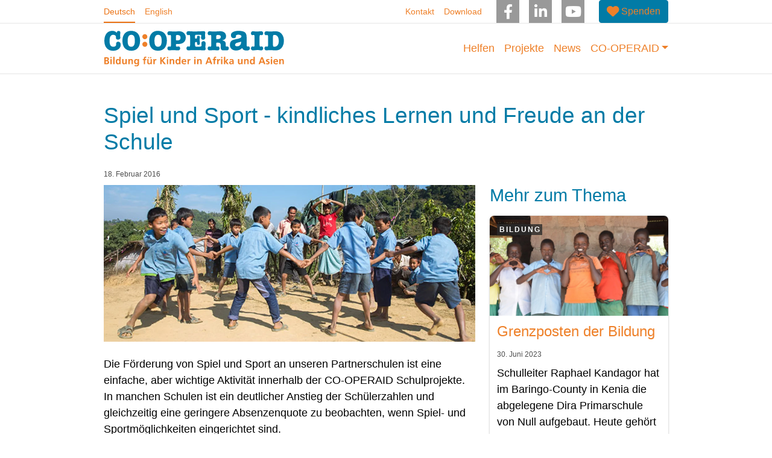

--- FILE ---
content_type: text/html; charset=UTF-8
request_url: https://www.co-operaid.ch/de/fokus/spiel-und-sport-kindliches-lernen-und-freude-der-schule
body_size: 38645
content:
<!DOCTYPE html>
<html lang="de" dir="ltr" prefix="og: https://ogp.me/ns#">
  <head>
    <meta charset="utf-8" />
<noscript><style>form.antibot * :not(.antibot-message) { display: none !important; }</style>
</noscript><meta name="description" content="Die Förderung von Spiel und Sport hat sich an unseren Partnerschulen als eine wichtige Aktivität innerhalb der CO-OPERAID Schulprojekte hervorgetan..." />
<link rel="canonical" href="https://www.co-operaid.ch/de/fokus/spiel-und-sport-kindliches-lernen-und-freude-der-schule" />
<meta property="og:site_name" content="CO-OPERAID" />
<meta property="og:type" content="article" />
<meta property="og:url" content="https://www.co-operaid.ch/de/fokus/spiel-und-sport-kindliches-lernen-und-freude-der-schule" />
<meta property="og:title" content="Spiel und Sport - kindliches Lernen und Freude an der Schule" />
<meta property="og:description" content="Die Förderung von Spiel und Sport hat sich an unseren Partnerschulen als eine wichtige Aktivität innerhalb der CO-OPERAID Schulprojekte hervorgetan..." />
<meta property="og:image" content="https://www.co-operaid.ch/sites/default/files/styles/primer_og_image/public/import/images/spiel/Kinderspiel-Bangladesch.jpg.webp?itok=iVNi-B4B" />
<meta property="og:image:width" content="640" />
<meta property="og:image:height" content="271" />
<meta property="og:updated_time" content="2018-02-14T14:12:43+0100" />
<meta property="article:published_time" content="2016-02-18T14:00:00+0100" />
<meta property="article:modified_time" content="2018-02-14T14:12:43+0100" />
<meta name="twitter:card" content="summary_large_image" />
<meta name="twitter:description" content="Die Förderung von Spiel und Sport hat sich an unseren Partnerschulen als eine wichtige Aktivität innerhalb der CO-OPERAID Schulprojekte hervorgetan..." />
<meta name="twitter:title" content="Spiel und Sport - kindliches Lernen und Freude an der Schule | CO-OPERAID" />
<meta name="twitter:image" content="https://www.co-operaid.ch/sites/default/files/styles/primer_og_image/public/import/images/spiel/Kinderspiel-Bangladesch.jpg.webp?itok=iVNi-B4B" />
<meta name="Generator" content="Drupal 10 (https://www.drupal.org)" />
<meta name="MobileOptimized" content="width" />
<meta name="HandheldFriendly" content="true" />
<meta name="viewport" content="width=device-width, initial-scale=1.0, shrink-to-fit=no" />
<script type="application/ld+json">{
    "@context": "https://schema.org",
    "@graph": [
        {
            "@type": "Article",
            "headline": "Spiel und Sport - kindliches Lernen und Freude an der Schule",
            "description": "Die Förderung von Spiel und Sport hat sich an unseren Partnerschulen als eine wichtige Aktivität innerhalb der CO-OPERAID Schulprojekte hervorgetan...",
            "image": {
                "@type": "ImageObject",
                "representativeOfPage": "True",
                "url": "https://www.co-operaid.ch/sites/default/files/styles/primer_og_image/public/import/images/spiel/Kinderspiel-Bangladesch.jpg.webp?itok=iVNi-B4B",
                "width": "640",
                "height": "271"
            },
            "datePublished": "2016-02-18T14:00:00+0100",
            "dateModified": "2018-02-14T14:12:43+0100",
            "author": {
                "@type": "Person",
                "name": "Marcel Auf der Maur"
            },
            "publisher": {
                "@type": "Organization",
                "name": "CO-OPERAID",
                "url": "https://www.co-operaid.ch/de",
                "logo": {
                    "@type": "ImageObject",
                    "url": "https://www.co-operaid.ch/themes/custom/design/logo-medium.png",
                    "width": "584px",
                    "height": "232px"
                }
            },
            "mainEntityOfPage": "https://www.co-operaid.ch/de/fokus/spiel-und-sport-kindliches-lernen-und-freude-der-schule"
        }
    ]
}</script>
<link rel="alternate" hreflang="de" href="https://www.co-operaid.ch/de/fokus/spiel-und-sport-kindliches-lernen-und-freude-der-schule" />
<link rel="icon" href="/themes/custom/design/favicon.png" type="image/png" />
<link rel="preload" as="font" href="/profiles/primer/themes/primer_theme/fonts/Roboto-Regular.woff2" type="font/woff2" crossorigin="anonymous" />
<link rel="preload" as="font" href="/profiles/primer/themes/primer_theme/fonts/Roboto-Bold.woff2" type="font/woff2" crossorigin="anonymous" />
<link rel="preload" as="font" href="/themes/custom/design/fonts/icons.woff2?v=2" type="font/woff2" crossorigin="anonymous" />

    <title>Spiel und Sport - kindliches Lernen und Freude an der Schule | CO-OPERAID</title>
    <link rel="stylesheet" media="all" href="/sites/default/files/css/css__vXH_jSBL06YxmZRWG-LGiJoFXBXk_H5bQl7jQumGyE.css?delta=0&amp;language=de&amp;theme=design&amp;include=[base64]" />
<link rel="stylesheet" media="all" href="/sites/default/files/css/css_lgc_s0zBgh9Dv3vJMpIK7TAXhUUwmDejDeAmQO-st4A.css?delta=1&amp;language=de&amp;theme=design&amp;include=[base64]" />
<link rel="stylesheet" media="print" href="/sites/default/files/css/css_RwdOrBd2TGAqgx2PJAcabqZ4QxD_0za8mWBwyml-bR8.css?delta=2&amp;language=de&amp;theme=design&amp;include=[base64]" />

    
  </head>
  <body class="page-article-type-fokus path-node page-node-type-primer-article path-fokus">
        <a href="#main-content" class="visually-hidden focusable skip-link">Direkt zum Inhalt</a>
    
      <div class="dialog-off-canvas-main-canvas" data-off-canvas-main-canvas>
      <header class="page__header">
                  <div class="page__header__top">
          <div class="page__header__top__inner container">
                <div class="row region region-top">  <div class="language-switcher-language-url display-only-big block-menu block block-language block-language-blocklanguage-interface" id="block-languageswitcher" role="navigation">
                        <ul class="nav-links nav">              <li data-drupal-language="de" data-drupal-link-system-path="node/332" class="nav-item is-active" aria-current="page"><a href="/de/fokus/spiel-und-sport-kindliches-lernen-und-freude-der-schule" class="language-link nav-link is-active" hreflang="de" data-drupal-link-system-path="node/332" aria-current="page">Deutsch</a></li>
        
              <li data-drupal-language="en" data-drupal-link-system-path="node/332" class="nav-item"><a href="/en/node/332" class="language-link nav-link" hreflang="en" data-drupal-link-system-path="node/332">English</a></li>
        
</ul>
  
      </div>
  <nav  id="block-secondarynavigation" aria-label="Secondary navigation" class="block block-menu navigation menu--secondary">
      
        
  
              <ul class="nav nav-links">
                    <li class="nav-item">
                        <a href="/de/kontakt" target="_self" rel="" class="nav-link" data-drupal-link-system-path="node/99"><span class="label">Kontakt</span></a></li>
                <li class="nav-item">
                        <a href="/de/download" target="_self" rel="" class="nav-link" data-drupal-link-system-path="node/129"><span class="label">Download</span></a></li>
        </ul>
  

</nav>
  <nav  id="block-sociallinks" aria-label="Social Links" class="block block-menu navigation menu--primer-social-links">
      
        
  
<ul class="nav">
          <li class="nav-item">
            <a href="https://www.facebook.com/COOPERAID/" target="_blank" class="fa fa-facebook btn btn-social"><span class="title">Facebook</span></a>
    </li>
          <li class="nav-item">
            <a href="https://www.linkedin.com/company/co-operaid" target="_blank" class="fa fa-linkedin btn btn-social"><span class="title">LinkedIn</span></a>
    </li>
          <li class="nav-item">
            <a href="https://www.youtube.com/user/COOPERAID" target="_blank" class="fa fa-youtube btn btn-social"><span class="title">Youtube</span></a>
    </li>
  </ul>
</nav>
  <div id="block-headerspenden" class="block block-block-content block-block-contente9b66214-c93a-4766-ac7c-5cb00302b169">
                                <a href="https://spenden.co-operaid.ch/de/"  class="donation-button btn-primary btn btn-icon"><span class="label">Spenden</span></a>
        </div>
</div>

          </div>
        </div>
          
                  <div class="navbar-wrapper second-level-expanded second-level-reserve-space">
          <div class="navbar container">
            <div class="region region-brand">  <div id="block-design-sitebranding" class="navbar-brand block block-system block-system-branding-block">
                  <a href="/de" class="site-logo-link" title="Back to home" aria-label="Back to home"><img src="/themes/custom/design/logo.svg"  class="site-logo" alt="Site-Logo" role="img" width="290" height="57" /></a>          </div>
</div>
                        <div class="collapse navbar-collapse region region-navbar" id="navbarResponsive">
                <nav  id="block-design-mainnavigation" aria-label="Hauptnavigation" class="block block-menu navigation menu--main">
      
        
  
  
                    <ul class="nav navbar-nav">            <li class="nav-item">                                  <a href="/de/helfen" target="_self" class="nav-link" id="mainLabel0" data-menu-level="0" data-drupal-link-system-path="node/148"><span class="label">Helfen</span></a>        </li>            <li class="nav-item">                                  <a href="/de/hilfsprojekte" target="_self" class="nav-link" id="mainLabel1" data-menu-level="0" data-drupal-link-system-path="node/205"><span class="label">Projekte</span></a>        </li>            <li class="nav-item">                                  <a href="/de/news" target="_self" class="no-lang-en nav-link" id="mainLabel2" data-menu-level="0" data-drupal-link-system-path="node/214"><span class="label">News</span></a>        </li>            <li class="nav-item dropdown">                                                                                                <a href="/de/co-operaid" target="_self" rel="" class="nav-link" id="mainLabel3" data-menu-level="0" aria-haspopup="true" aria-expanded="false" data-toggle="dropdown" data-drupal-link-system-path="node/125"><span class="label dropdown-toggle">CO-OPERAID</span></a>            <ul class="dropdown-menu" aria-labelledby="mainLabel3">            <li class="nav-item">                                  <a href="/de/co-operaid" target="_self" rel="" class="nav-link dropdown-item" id="mainLabel30" data-menu-level="1" data-drupal-link-system-path="node/125"><span class="label">Über uns</span></a>        </li>            <li class="nav-item">                                  <a href="/de/co-operaid/partner-ngos" class="nav-link dropdown-item" title="Partner-Hilfswerke" id="mainLabel31" data-menu-level="1" data-drupal-link-system-path="node/482"><span class="label">Partner-NGOs</span></a>        </li></ul></li></ul>
</nav>
  <div class="language-switcher-language-url display-only-small block-menu block block-language block-language-blocklanguage-interface" id="block-sprachumschalter" role="navigation">
                        <ul class="nav-links nav">              <li data-drupal-language="de" data-drupal-link-system-path="node/332" class="nav-item is-active" aria-current="page"><a href="/de/fokus/spiel-und-sport-kindliches-lernen-und-freude-der-schule" class="language-link nav-link is-active" hreflang="de" data-drupal-link-system-path="node/332" aria-current="page">Deutsch</a></li>
        
              <li data-drupal-language="en" data-drupal-link-system-path="node/332" class="nav-item"><a href="/en/node/332" class="language-link nav-link" hreflang="en" data-drupal-link-system-path="node/332">English</a></li>
        
</ul>
  
      </div>
        
  </div>

            <div class="region region-navigation-second">  <div id="block-design-bs-nav-bar-toggler" class="block block-bs-lib block-bs-lib-navigation-bar-toggler-block">
                <button  class="navbar-toggler" data-minspace="0" data-toggle="collapse" data-target="#navbarResponsive" aria-controls="navbarResponsive" aria-expanded="false" aria-label="Toggle navigation">
  <span class="navbar-toggler-icon"></span>
  </button>
      </div>
  <div id="block-headerspenden-2" class="block block-block-content block-block-contente9b66214-c93a-4766-ac7c-5cb00302b169">
                                <a href="https://spenden.co-operaid.ch/de/"  class="donation-button btn-primary btn btn-icon"><span class="label">Spenden</span></a>
        </div>
</div>
          </div>
        </div>
          
  </header>
  <main  class="page__main">
    <div class="sr-only" id="main-content" tabindex="-1"></div>
    <div  class="page__content content">
              
                  <div  class="region-content-header-wrapper">
    <div class="container">
                <div class="region region-content-header"><div data-drupal-messages-fallback class="hidden"></div>
</div>
        
    </div>    </div>                  <div class="region region-content">  <div id="block-design-content" class="block block-system block-system-main-block">
                          <div class="container">
          <article class="primer-layout-sidebar article-type-article-type-fokus node node--type-primer-article view-mode-full node--view-mode-full article article--sidebar article--title">
                                    
          <div class="article__title ">
              <h1 class="heading">
<span>Spiel und Sport - kindliches Lernen und Freude an der Schule</span>
</h1>
              <footer class="article__title-metadata meta-info">
        <div class="article__submitted">
        
<span><time datetime="2016-02-18T14:00:00+01:00">18. Februar 2016</time>
</span>

      </div>
      
          
</footer>

            </div>          
                                    <div class="article__content">
                        <div class="paragraphs-behavior-style--media-plain sibling-spacer-y paragraph paragraph--type--media view-mode-default paragraph--view-mode-default">
        <div class="field field--name-primer-media">
                        

<div class="primer-resize--crop media-only media media--type-primer-image media--view-mode-default">
                        <div class="field field--name-primer-image field--label-hidden field__item">      <img loading="lazy" srcset="/sites/default/files/styles/primer_content_xs/public/import/images/spiel/Kinderspiel-Bangladesch.jpg.webp?itok=jq7Nd2tD 461w, /sites/default/files/styles/primer_content_sm/public/import/images/spiel/Kinderspiel-Bangladesch.jpg.webp?itok=OBhtp9zQ 800w, /sites/default/files/styles/primer_content_md/public/import/images/spiel/Kinderspiel-Bangladesch.jpg.webp?itok=AINSetEb 1200w, /sites/default/files/styles/primer_content_lg/public/import/images/spiel/Kinderspiel-Bangladesch.jpg.webp?itok=ujWvcaZF 1640w, /sites/default/files/styles/primer_content_xl/public/import/images/spiel/Kinderspiel-Bangladesch.jpg.webp?itok=sESB-KLR 2186w" sizes="(min-width:1366px) 1332px, (min-width:992px) 930px, (min-width:768px) 690px, (min-width:576px) 510px, calc(100vw-30px)" width="2186" height="926" src="/sites/default/files/styles/primer_content_xl/public/import/images/spiel/Kinderspiel-Bangladesch.jpg.webp?itok=sESB-KLR" alt="Kinderspiel an einer Dorfschule in Bangladesch" title="Kinderspiel an einer Dorfschule in Bangladesch" class="img-fluid" />


</div>
      
      </div>

            </div>

    </div>
    
              <div class="paragraphs-behavior-style--content-default sibling-spacer-y paragraph paragraph--type--text view-mode-default paragraph--view-mode-default">
        <div class="text">
            <p>Die Förderung von Spiel und Sport an unseren Partnerschulen ist eine einfache, aber wichtige Aktivität innerhalb der CO-OPERAID Schulprojekte. In manchen Schulen ist ein deutlicher Anstieg der Schülerzahlen und gleichzeitig eine geringere Absenzenquote zu beobachten, wenn Spiel- und Sportmöglichkeiten eingerichtet sind.</p>

<p>In unseren Projektländern in Afrika und Asien, in welchen es für Kinder nur wenig Spielzeug und zuhause wenig Freiraum zum Spielen gibt, werden Spiel- und Sportsachen mit grosser Begeisterung empfangen. Und wenn auf dem Schulareal Spiel- und Sportplätze eingerichtet werden, herrscht grosser Betrieb darauf. Es ist wunderbar zu sehen, wie viel Freude durch&nbsp;Spiel- und Sportmöglichkeiten geschenkt wird.</p>

<p><strong>Bei Spiel und Sport entwickeln sich Kinder auf einfache und natürliche Weise.</strong> Soziale Kompetenz, Phantasie, Lernfähigkeit und die Gesundheit werden gefördert. Die Einrichtung von Spiel- und Sportmöglichkeiten gehört zum Konzept der kinderfreundlichen Schule, das CO-OPERAID umsetzt. Dabei stehen die Bedürfnisse und die Rechte des Kindes im Mittelpunkt.</p>

<p>Die <strong>Freude an Spiel und Sport</strong> wird oft auch <strong>in Kinderzeichnungen</strong> ausgedrückt, welche wir erhalten.&nbsp;Dabei steht der Fussball und die Begeisterung für dieses Spiel oft im Mittelpunkt. Das Glück ist rund!</p>

<p>«I wish to inform you about my pleasant person and this is a footballer. When I see a footballer kicking a ball in a net and goal keeper catch it I become very happy. When I see a footballer making a corner I feel amused and exiting. When a footballer celebrating with others I enjoy that moment well in my heart.» <strong><em>Ivan Mujjuzi, Uganda</em></strong></p>

<p>«I feel happy when I am playing football. When I play football it help me to solve the problems in the next future.» <strong><em>David Kyeyume, Uganda</em></strong></p>

<p><img alt="Schulmädchen in Uganda spielen in der Pause Korbball." class="ImageLeftAlign" height="300" src="/sites/default/files/import/images/spiel/Schule-Spiel-Uganda.jpg" title="Schulmädchen in Uganda spielen in der Pause Korbball." width="236" loading="lazy"></p>

  
  </div>
    </div>
    
  
        </div>
                              <div class="article__sidebar">
      <h2 class="article__sidebar__title heading">Mehr zum Thema</h2>
    <div class="article__sidebar__content">
      <div class="field field--name-primer-sidebar">
                  <div class="sibling-spacer-y paragraph paragraph--type--primer-lists view-mode-primer-teaser-grid paragraph--view-mode-primer-teaser-grid">
                      <div class="field field--name-primer-list field--label-hidden field__item">  <div class="views-element-container block block-views block-views-blockprimer-article-list-primer-article-block">
                <div><div class="view view-primer-article-list view-id-primer_article_list view-display-id-primer_article_block js-view-dom-id-a37afa1674b322f2a828f23538915fceca90ea5ba3986aba3bfe2e0bd9c8ae12">
      
        
      
        <div class="views__content">
              <div>
      <div class="views__item">
                                                            <article class="primer-layout-sidebar article-type-article-type-fokus node node--type-primer-article view-mode-primer-teaser-grid node--view-mode-primer-teaser-grid content-item content-item--card content-item--link content-item--box content-item--media">
    
      <a href="/de/fokus/grenzposten-der-bildung" class="content-item__inner">
              
      <h3 data-toc-skip class="content-item__title heading">
<span>Grenzposten der Bildung</span>
</h3>      
              <div class="content-item__media media-center media-center--scale-16-9">
          

<div class="primer-resize--crop media-only media media--type-primer-image media--view-mode-primer-teaser-grid">
                        <div class="field field--name-primer-image field--label-hidden field__item">      <img loading="lazy" srcset="/sites/default/files/styles/primer_teaser_grid_16_9_crop_xs/public/2023-06/school-children-dira-kenya.jpg.webp?h=06ac0d8c&amp;itok=U9a8ZUna 461w, /sites/default/files/styles/primer_teaser_grid_16_9_crop_sm/public/2023-06/school-children-dira-kenya.jpg.webp?h=06ac0d8c&amp;itok=7HiQoPHP 800w, /sites/default/files/styles/primer_teaser_grid_16_9_crop_md/public/2023-06/school-children-dira-kenya.jpg.webp?h=06ac0d8c&amp;itok=7z4-hBRR 1200w, /sites/default/files/styles/primer_teaser_grid_16_9_crop_lg/public/2023-06/school-children-dira-kenya.jpg.webp?h=06ac0d8c&amp;itok=QiAXTY1A 1316w, /sites/default/files/styles/primer_teaser_grid_16_9_crop_xl/public/2023-06/school-children-dira-kenya.jpg.webp?h=06ac0d8c&amp;itok=vjgGmw_i 1635w" sizes="(min-width:1366px) 545px, (min-width:992px) 930px, (min-width:768px) 690px, (min-width:576px) 510px, calc(100vw-30px)" width="1635" height="920" src="/sites/default/files/styles/primer_teaser_grid_16_9_crop_xl/public/2023-06/school-children-dira-kenya.jpg.webp?h=06ac0d8c&amp;itok=vjgGmw_i" alt="Kinder der Dira-Schule in Kenia" title="Kinder der Dira-Schule in Kenia" class="img-fluid" />


</div>
      
      </div>

        </div>              <div class="content-item__tags">
          <div class="content-item__tag content-item__tag-primer-article-type">
                <span class="content-item__tag-label">Bildung</span>
              </div>        </div>              <div class="content-item__meta meta-info ">
          <div class="content-item__date meta-item">
                
<span><time datetime="2023-06-30T10:32:00+02:00">30. Juni 2023</time>
</span>

              </div>        </div>                          <div class="content-item__summary">
          <p>Schulleiter Raphael Kandagor hat im Baringo-County in Kenia die abgelegene Dira Primarschule von Null aufgebaut. Heute gehört sie zu den erfolgreichsten Schulen und wird von 265 Kindern besucht.</p>

                  </div>              <footer class="content-item__footer">
                                    <span class="more-link">Weiterlesen</span>                    </footer>        </a>
</article>

    </div>
      <div class="views__item">
                                                            <article class="primer-layout-sidebar article-type-article-type-fokus node node--type-primer-article view-mode-primer-teaser-grid node--view-mode-primer-teaser-grid content-item content-item--card content-item--link content-item--box content-item--media">
    
      <a href="/de/fokus/bildung-fur-alle" class="content-item__inner">
              
      <h3 data-toc-skip class="content-item__title heading">
<span>Bildung für alle: ein Kinderrecht und ein Nachhaltigkeitsziel</span>
</h3>      
              <div class="content-item__media media-center media-center--scale-16-9">
          

<div class="primer-resize--crop media-only media media--type-primer-image media--view-mode-primer-teaser-grid">
                        <div class="field field--name-primer-image field--label-hidden field__item">      <img loading="lazy" srcset="/sites/default/files/styles/primer_teaser_grid_16_9_crop_xs/public/2017-11/patenschaft_media1_.jpg.webp?itok=Mx6Gp5KB 461w, /sites/default/files/styles/primer_teaser_grid_16_9_crop_sm/public/2017-11/patenschaft_media1_.jpg.webp?itok=YKr26GUq 800w, /sites/default/files/styles/primer_teaser_grid_16_9_crop_md/public/2017-11/patenschaft_media1_.jpg.webp?itok=-HjHQ16f 1200w, /sites/default/files/styles/primer_teaser_grid_16_9_crop_lg/public/2017-11/patenschaft_media1_.jpg.webp?itok=vuVPXx-3 1316w, /sites/default/files/styles/primer_teaser_grid_16_9_crop_xl/public/2017-11/patenschaft_media1_.jpg.webp?itok=fgctkeEo 1635w" sizes="(min-width:1366px) 545px, (min-width:992px) 930px, (min-width:768px) 690px, (min-width:576px) 510px, calc(100vw-30px)" width="1635" height="920" src="/sites/default/files/styles/primer_teaser_grid_16_9_crop_xl/public/2017-11/patenschaft_media1_.jpg.webp?itok=fgctkeEo" alt="Patenschaft_Media1_" class="img-fluid" />


</div>
      
      </div>

        </div>              <div class="content-item__tags">
          <div class="content-item__tag content-item__tag-primer-article-type">
                <span class="content-item__tag-label">Bildung</span>
              </div>        </div>              <div class="content-item__meta meta-info ">
          <div class="content-item__date meta-item">
                
<span><time datetime="2019-09-21T12:03:00+02:00">21. September 2019</time>
</span>

              </div>        </div>                          <div class="content-item__summary">
          <p>Wichtiger Hintergrund für das Engagement von CO-OPERAID für die Bildung sind die internationalen Kinderrechte und die Nachhaltigkeitsziele der UNO, die bis ins Jahr 2030 substantielle Fortschritte erwirken wollen.</p>

                  </div>              <footer class="content-item__footer">
                                    <span class="more-link">Weiterlesen</span>                    </footer>        </a>
</article>

    </div>
      <div class="views__item">
                                                            <article class="primer-layout-sidebar article-type-article-type-fokus node node--type-primer-article view-mode-primer-teaser-grid node--view-mode-primer-teaser-grid content-item content-item--card content-item--link content-item--box content-item--media">
    
      <a href="/de/fokus/privileg-schulbildung" class="content-item__inner">
              
      <h3 data-toc-skip class="content-item__title heading">
<span>Noch immer gehen Millionen Kinder nicht zur Schule</span>
</h3>      
              <div class="content-item__media media-center media-center--scale-16-9">
          

<div class="primer-resize--crop media-only media media--type-primer-image media--view-mode-primer-teaser-grid">
                        <div class="field field--name-primer-image field--label-hidden field__item">      <img loading="lazy" srcset="/sites/default/files/styles/primer_teaser_grid_16_9_crop_xs/public/import/images/bildung_fuer_alle/Schulkinder-Kambodscha.jpg.webp?h=897abed8&amp;itok=LSkqvNN_ 461w, /sites/default/files/styles/primer_teaser_grid_16_9_crop_sm/public/import/images/bildung_fuer_alle/Schulkinder-Kambodscha.jpg.webp?h=897abed8&amp;itok=DmgBmZSh 800w, /sites/default/files/styles/primer_teaser_grid_16_9_crop_md/public/import/images/bildung_fuer_alle/Schulkinder-Kambodscha.jpg.webp?h=897abed8&amp;itok=D5-OjiXu 1200w, /sites/default/files/styles/primer_teaser_grid_16_9_crop_lg/public/import/images/bildung_fuer_alle/Schulkinder-Kambodscha.jpg.webp?h=897abed8&amp;itok=LGGEtyow 1316w, /sites/default/files/styles/primer_teaser_grid_16_9_crop_xl/public/import/images/bildung_fuer_alle/Schulkinder-Kambodscha.jpg.webp?h=897abed8&amp;itok=w29rUF25 1635w" sizes="(min-width:1366px) 545px, (min-width:992px) 930px, (min-width:768px) 690px, (min-width:576px) 510px, calc(100vw-30px)" width="1635" height="920" src="/sites/default/files/styles/primer_teaser_grid_16_9_crop_xl/public/import/images/bildung_fuer_alle/Schulkinder-Kambodscha.jpg.webp?h=897abed8&amp;itok=w29rUF25" alt="Schulkinder in der Primarschule von Kampong Os, Kampong Chhnang, Kambodscha." title="Schulkinder in der Primarschule von Kampong Os, Kampong Chhnang, Kambodscha." class="img-fluid" />


</div>
      
      </div>

        </div>              <div class="content-item__tags">
          <div class="content-item__tag content-item__tag-primer-article-type">
                <span class="content-item__tag-label">Bildung</span>
              </div>        </div>              <div class="content-item__meta meta-info ">
          <div class="content-item__date meta-item">
                
<span><time datetime="2018-04-25T16:12:00+02:00">25. April 2018</time>
</span>

              </div>        </div>                          <div class="content-item__summary">
          <p>Noch immer können 264 Mio. Kinder nicht zur Schule gehen. Hilfe im Bereich Bildung bleibt sinnvoll und dringend nötig.</p>

                  </div>              <footer class="content-item__footer">
                                    <span class="more-link">Weiterlesen</span>                    </footer>        </a>
</article>

    </div>
  </div>

          </div>
              </div>
</div>
      </div>
</div>
      
        </div>
    
      </div>

  </div>
</div>
                    </article>
  </div>
        </div>
</div>
                          
      </div>
  </main>
      <footer class="page__footer">
              <div class="page__footer__content container">
          <div class="row">
                          <div class="region region-footer">  <div id="block-design-primer-about" class="block block-block-content block-block-contentcabe742d-36fa-43f0-9762-063fca0b3b3d">
                            <div class="field field--name-body field--label-hidden field__item"><h3>Über CO-OPERAID</h3><p style="-webkit-text-stroke-width:0px;background-color:rgb(244, 244, 249);box-sizing:border-box;color:rgb(0, 0, 0);font-family:Roboto, arial-black, sans-serif;font-size:1.125rem;font-style:normal;font-variant-caps:normal;font-variant-ligatures:normal;font-weight:400;letter-spacing:normal;line-height:1.4em;margin:10px 0px 0px;orphans:2;text-align:start;text-decoration-color:initial;text-decoration-style:initial;text-decoration-thickness:initial;text-indent:0px;text-transform:none;white-space:normal;widows:2;word-spacing:0px;"><span style="box-sizing:border-box;font-family:Aptos, sans-serif;font-size:12pt;line-height:18.4px;">CO-OPERAID ist ein gemeinnütziges, politisch und konfessionell unabhängiges Schweizer Hilfswerk. Wir setzen uns in ausgewählten Ländern Afrikas und Asiens für die Schul- und Berufsbildung armutsbetroffener Kinder und Jugendlicher ein. Mit unseren Projekten leisten wir Hilfe zur Selbsthilfe.</span></p><p style="-webkit-text-stroke-width:0px;background-color:rgb(244, 244, 249);box-sizing:border-box;color:rgb(0, 0, 0);font-family:Roboto, arial-black, sans-serif;font-size:1.125rem;font-style:normal;font-variant-caps:normal;font-variant-ligatures:normal;font-weight:400;letter-spacing:normal;line-height:1.4em;margin:16px 0px 0px;orphans:2;text-align:start;text-decoration-color:initial;text-decoration-style:initial;text-decoration-thickness:initial;text-indent:0px;text-transform:none;white-space:normal;widows:2;word-spacing:0px;"><span style="font-family:&quot;Calibri&quot;,sans-serif;"><o:p></o:p></span></p></div>
            </div>
</div>
              <div class="region region-footer-second">  <div id="block-design-primer-address" class="block block-block-content block-block-contente9f9ead3-37e6-47ed-851d-bbad5aec7ee7">
                            <div class="field field--name-body field--label-hidden field__item"><h3>CO-OPERAID</h3><p>Kornhausstrasse 49<br>Postfach<br>CH-8042 Zürich</p><p><a href="mailto:info@co-operaid.ch">info@co-operaid.ch</a></p><p><a href="tel:004144 363 57 87">+41 44 363 57 87</a><br>&nbsp;</p><p>&nbsp;</p></div>
            </div>
  <div id="block-zewologo" class="block block-block-content block-block-content0353ae3f-d3fe-4a00-b9b8-82e3da39b3ec">
                            <div class="field field--name-body field--label-hidden field__item"><p><img alt src="/themes/custom/design/images/zewo-logo.svg"></p>

<p>&nbsp;</p>

<p>
IBAN: CH81 0900 0000 8000 0444 2<br>
PostFinance, Mingerstr. 20, 3030 Bern</p>

<p><img alt="QR Code Rechnung" data-entity-type="file" data-entity-uuid="13185ebf-0d8f-44cb-973b-2ba9cff5f3a5" height="106" src="/sites/default/files/inline-images/cooperaid_qr.png" width="107" loading="lazy"></p>
</div>
            </div>
</div>
                      </div>
        </div>
                    <div class="page__footer__copyright">
          <div class="container">
            <div class="region region-footer-copyright">  <div id="block-design-primer-copyright" class="block block-block-content block-block-content24a7212e-6ec9-4167-8faa-65273cb4c833">
                            <div class="field field--name-body field--label-hidden field__item"><p><strong>© </strong>Copyright 2017 CO-OPERAID. Alle Rechte vorbehalten. <a data-entity-substitution="canonical" data-entity-type="node" data-entity-uuid="886ae171-fef8-4c78-9c8f-6b58edf2ad22" href="/de/impressum" title="Impressum">Impressum</a>&nbsp;/ <a data-entity-substitution="canonical" data-entity-type="node" data-entity-uuid="a41f3ed1-40e5-441a-bfcc-0488b24148ed" href="/de/co-operaid/datenschutzerklaerung" title="Datenschutzerklärung">Datenschutz</a> /&nbsp;Erstellt mit <a href="https://www.digital-storytelling.ch/de">PRIMER</a>.</p></div>
            </div>
</div>
          </div>
        </div>
          </footer>
  
  </div>

    
    <script type="application/json" data-drupal-selector="drupal-settings-json">{"path":{"baseUrl":"\/","pathPrefix":"de\/","currentPath":"node\/332","currentPathIsAdmin":false,"isFront":false,"currentLanguage":"de"},"pluralDelimiter":"\u0003","suppressDeprecationErrors":true,"ajaxPageState":{"libraries":"[base64]","theme":"design","theme_token":null},"ajaxTrustedUrl":[],"bs_lib":{"anchor_scroll":{"enable":true,"offset":10,"exclude_links":["[href=\u0022#\u0022]",".visually-hidden",".bs-lib-scroll-to-top",".collapsible__link","[role=\u0022tab\u0022]",".offcanvas-close-link"],"fixed_elements":[".toolbar-bar",".toolbar-tray.is-active.toolbar-tray-horizontal",".navbar-wrapper.is-sticky"]}},"data":{"extlink":{"extTarget":true,"extTargetAppendNewWindowLabel":"(opens in a new window)","extTargetNoOverride":false,"extNofollow":false,"extTitleNoOverride":false,"extNoreferrer":false,"extFollowNoOverride":false,"extClass":"ext","extLabel":"(link is external)","extImgClass":false,"extSubdomains":false,"extExclude":"","extInclude":"","extCssExclude":".shariff, .block-language, .path-admin, .dropbutton-wrapper, .menu--primer-social-links","extCssInclude":"","extCssExplicit":"","extAlert":false,"extAlertText":"This link will take you to an external web site. We are not responsible for their content.","extHideIcons":true,"mailtoClass":"0","telClass":"","mailtoLabel":"(link sends email)","telLabel":"(link is a phone number)","extUseFontAwesome":true,"extIconPlacement":"append","extPreventOrphan":true,"extPreventOrphanTextLike":true,"extFaLinkClasses":"fa fa-external-link","extFaMailtoClasses":"fa fa-envelope-o","extAdditionalLinkClasses":"","extAdditionalMailtoClasses":"","extAdditionalTelClasses":"","extFaTelClasses":"fa fa-phone","whitelistedDomains":null,"extExcludeNoreferrer":""}},"eu_cookie_compliance":{"cookie_policy_version":"1.0.0","popup_enabled":false,"popup_agreed_enabled":false,"popup_hide_agreed":false,"popup_clicking_confirmation":false,"popup_scrolling_confirmation":false,"popup_html_info":false,"use_mobile_message":false,"mobile_popup_html_info":false,"mobile_breakpoint":768,"popup_html_agreed":false,"popup_use_bare_css":true,"popup_height":"auto","popup_width":"100%","popup_delay":0,"popup_link":"\/de\/co-operaid\/datenschutzerklaerung","popup_link_new_window":true,"popup_position":false,"fixed_top_position":true,"popup_language":"de","store_consent":false,"better_support_for_screen_readers":false,"cookie_name":"","reload_page":false,"domain":"","domain_all_sites":false,"popup_eu_only":false,"popup_eu_only_js":false,"cookie_lifetime":100,"cookie_session":0,"set_cookie_session_zero_on_disagree":0,"disagree_do_not_show_popup":false,"method":"opt_in","automatic_cookies_removal":true,"allowed_cookies":"","withdraw_markup":"\u003Cbutton type=\u0022button\u0022 class=\u0022eu-cookie-withdraw-tab\u0022\u003EDatenschutzeinstellungen\u003C\/button\u003E\n\u003Cdiv aria-labelledby=\u0022popup-text\u0022 class=\u0022eu-cookie-withdraw-banner\u0022\u003E\n  \u003Cdiv class=\u0022popup-content info eu-cookie-compliance-content\u0022\u003E\n    \u003Cdiv id=\u0022popup-text\u0022 class=\u0022eu-cookie-compliance-message\u0022 role=\u0022document\u0022\u003E\n      \u003Ch2\u003EWir verwenden Cookies auf dieser Website, um Ihre Nutzererfahrung zu verbessern\u003C\/h2\u003E\u003Cp\u003ESie haben Ihr Einverst\u00e4ndnis gegeben, Cookies zu setzen.\/p\u0026gt;\u003C\/p\u003E\n    \u003C\/div\u003E\n    \u003Cdiv id=\u0022popup-buttons\u0022 class=\u0022eu-cookie-compliance-buttons\u0022\u003E\n      \u003Cbutton type=\u0022button\u0022 class=\u0022eu-cookie-withdraw-button \u0022\u003E\u003C\/button\u003E\n    \u003C\/div\u003E\n  \u003C\/div\u003E\n\u003C\/div\u003E","withdraw_enabled":false,"reload_options":0,"reload_routes_list":"","withdraw_button_on_info_popup":false,"cookie_categories":[],"cookie_categories_details":[],"enable_save_preferences_button":true,"cookie_value_disagreed":"0","cookie_value_agreed_show_thank_you":"1","cookie_value_agreed":"2","containing_element":"body","settings_tab_enabled":false,"olivero_primary_button_classes":"","olivero_secondary_button_classes":"","close_button_action":"close_banner","open_by_default":false,"modules_allow_popup":true,"hide_the_banner":false,"geoip_match":true,"unverified_scripts":["\/"]},"bs_bootstrap":{"navbar_type":"second-level-horizontal","navbar_offcanvas_type":"","navbar_opened_submenu_behavior":"visit","navbar_onhover":true},"views":{"ajax_path":"\/de\/views\/ajax","ajaxViews":{"views_dom_id:a37afa1674b322f2a828f23538915fceca90ea5ba3986aba3bfe2e0bd9c8ae12":{"view_name":"primer_article_list","view_display_id":"primer_article_block","view_args":"16\/332","view_path":"\/node\/332","view_query":"instance_overrides_key=wEbs_cmPCtZJAAK-Fl2-7PTcln_1wPRZXQRjnPYYOF8","view_base_path":null,"view_dom_id":"a37afa1674b322f2a828f23538915fceca90ea5ba3986aba3bfe2e0bd9c8ae12","pager_element":0}}},"user":{"uid":0,"permissionsHash":"857d2d33e07ef32ae85bd66b97e3ab541cd5d728f91670871c0aaff150c79d1d"}}</script>
<script src="/sites/default/files/js/js__7Ut5BgbF5rKjn0CYTHf0RJbZox2AurJbbqA33rZ0zM.js?scope=footer&amp;delta=0&amp;language=de&amp;theme=design&amp;include=eJxtjsEOgzAMQ3-oaz6pSko0AmlTpYWxff0Y4riLLT_7YJyK1DTMlNDh9jicOZDi5w0kFnHBI1BPZDb6cGxQcT93P6ZCgDXP5qlnN9XAW8pmq_BppamcLcM_GPgYKnWFybeGGu8YmkthT2PmwvBUI9TH0sMu_Opw6fXoC9qkSR8"></script>

  </body>
</html>


--- FILE ---
content_type: image/svg+xml
request_url: https://www.co-operaid.ch/themes/custom/design/logo.svg
body_size: 4467
content:
<svg xmlns:i="&amp;ns_ai;" xmlns="http://www.w3.org/2000/svg" xmlns:xlink="http://www.w3.org/1999/xlink" viewBox="0 0 289.5 56.6">
  <switch transform="translate(-9.25 -33.07)">
    <g i:extraneous="self">
      <path d="M9.28 75.19h3.85c1.42 0 3.55.4 3.55 2.82 0 1.31-.88 2.23-2.2 2.47v.03c1.5.14 2.54 1.15 2.54 2.5 0 2.79-2.5 3.2-3.89 3.2H9.28zm2.2 4.45h.9c.94 0 2.1-.2 2.1-1.34 0-1.28-1.13-1.38-2.14-1.38h-.85v2.72zm0 4.83h1.05c1.03 0 2.27-.25 2.27-1.53 0-1.44-1.16-1.66-2.27-1.66h-1.04zm7.51-9.9h2.11v2.02H19zm0 3.5h2.11v8.14H19zm4.59-3.71h2.12v11.85h-2.12zm9.97 10.94h-.04c-.63.78-1.5 1.1-2.49 1.1-2.5 0-3.41-2.06-3.41-4.28 0-2.25.91-4.24 3.41-4.24 1.06 0 1.8.37 2.43 1.14h.03v-4.66h2.12v11.85h-2.05zm-1.95-.54c1.41 0 1.87-1.49 1.87-2.64 0-1.14-.54-2.6-1.9-2.6-1.37 0-1.75 1.5-1.75 2.6 0 1.12.4 2.63 1.78 2.63zm13.85 1.44h-2v-1.1h-.03a3.39 3.39 0 0 1-2.67 1.3c-1.93 0-2.77-1.36-2.77-3.2v-5.13h2.12v4.35c0 1 .02 2.34 1.37 2.34 1.54 0 1.87-1.66 1.87-2.7v-3.98h2.11v8.13zm2.39-8.13h2v1.11h.03a3.04 3.04 0 0 1 2.67-1.3c1.93 0 2.76 1.36 2.76 3.2v5.13h-2.1v-4.35c0-1-.02-2.33-1.37-2.33-1.54 0-1.87 1.65-1.87 2.7v3.98h-2.11v-8.14zm17.32 0v7.35c0 2.2-.89 4.3-4.3 4.3-.83 0-1.8-.13-2.8-.56l.16-1.8a6.1 6.1 0 0 0 2.37.71c2.34 0 2.45-1.75 2.45-3.16h-.03a2.9 2.9 0 0 1-2.53 1.3c-2.4 0-3.31-1.93-3.31-4.1 0-1.97 1-4.22 3.44-4.22 1.07 0 1.91.36 2.5 1.3h.03v-1.11h2.02zm-2.12 3.99c0-1.4-.53-2.53-1.77-2.53-1.43 0-1.9 1.32-1.9 2.57 0 1.1.6 2.47 1.8 2.47 1.34 0 1.87-1.16 1.87-2.52zm9.81-2.44h-1.57v-1.55h1.57v-1.13c0-1.63.91-2.77 2.59-2.77.53 0 1.13.08 1.54.18l-.17 1.75c-.19-.11-.46-.28-.91-.28-.72 0-.94.61-.94 1.24v1.01h1.85v1.55h-1.85v6.59h-2.11zm13.04 6.58h-2v-1.1h-.04a3.39 3.39 0 0 1-2.67 1.3c-1.92 0-2.76-1.36-2.76-3.2v-5.13h2.12v4.35c0 1 .01 2.34 1.37 2.34 1.53 0 1.86-1.66 1.86-2.7v-3.98h2.12v8.13zm-6.27-9.61v-1.83h1.83v1.83zm5.09-1.83v1.83h-1.84v-1.83zm3.61 3.31h1.88v1.85h.03c.1-.76.96-2.03 2.23-2.03.2 0 .42 0 .65.06v2.13a2.16 2.16 0 0 0-.95-.17c-1.72 0-1.72 2.14-1.72 3.31v2.99h-2.12v-8.14zm11.08-2.88h2.22v4.73l3.98-4.74h2.71l-4.53 5.2 4.72 5.83h-2.89l-3.96-5.12h-.04v5.12h-2.2V75.19zm10.6-.62h2.12v2.02H110zm0 3.5h2.12v8.14H110zm4.55 0h2v1.11h.03a3.04 3.04 0 0 1 2.67-1.3c1.93 0 2.77 1.36 2.77 3.2v5.13h-2.12v-4.35c0-1-.02-2.33-1.37-2.33-1.54 0-1.87 1.65-1.87 2.7v3.98h-2.11v-8.14zm15.27 7.23h-.03c-.64.78-1.5 1.1-2.5 1.1-2.5 0-3.41-2.06-3.41-4.28 0-2.25.91-4.24 3.41-4.24 1.06 0 1.8.37 2.43 1.14h.03v-4.66h2.12v11.85h-2.05v-.92zm-1.94-.54c1.4 0 1.86-1.49 1.86-2.64 0-1.14-.54-2.6-1.9-2.6-1.37 0-1.75 1.5-1.75 2.6 0 1.12.4 2.63 1.79 2.63zm12.9.99c-.78.43-1.66.65-2.8.65-2.68 0-4.25-1.55-4.25-4.22 0-2.35 1.25-4.3 3.78-4.3 3.01 0 3.87 2.07 3.87 4.92h-5.63c.1 1.3 1.01 2.05 2.32 2.05a5.5 5.5 0 0 0 2.7-.82zm-1.43-4.4c-.06-1.03-.53-1.92-1.72-1.92-1.18 0-1.78.82-1.88 1.91zm3.93-3.28h1.88v1.85h.03c.1-.76.97-2.03 2.23-2.03.2 0 .43 0 .65.06v2.13a2.16 2.16 0 0 0-.95-.17c-1.72 0-1.72 2.14-1.72 3.31v2.99h-2.12v-8.14zm10.84-3.5h2.11v2.02h-2.11zm0 3.5h2.11v8.14h-2.11zm4.54 0h2.01v1.11h.03a3.03 3.03 0 0 1 2.67-1.3c1.93 0 2.76 1.36 2.76 3.2v5.13h-2.11v-4.35c0-1-.02-2.33-1.38-2.33-1.53 0-1.86 1.65-1.86 2.7v3.98h-2.11v-8.14zm17.8-2.88h2.5l4.32 11.02h-2.44l-.95-2.53h-4.47l-.97 2.53h-2.28zm1.22 2.2h-.03l-1.6 4.56h3.22zm7.82 2.23h-1.57v-1.55h1.56v-1.13c0-1.63.92-2.77 2.6-2.77.53 0 1.13.08 1.54.18l-.17 1.75c-.2-.11-.46-.28-.92-.28-.71 0-.93.61-.93 1.24v1.01h1.85v1.55h-1.85v6.59h-2.12zm5.61-1.55H193v1.85h.03c.1-.76.97-2.03 2.23-2.03.2 0 .43 0 .65.06v2.13a2.16 2.16 0 0 0-.95-.17c-1.72 0-1.72 2.14-1.72 3.31v2.99h-2.12zm6.35-3.5h2.11v2.02h-2.11zm0 3.5h2.11v8.14h-2.11zm4.59-3.71h2.12v6.97h.03l2.53-3.26h2.5l-3.04 3.64 3.41 4.5h-2.68l-2.72-3.95h-.03v3.95h-2.12V74.36zm9.3 4.14a7.28 7.28 0 0 1 2.83-.61c2.48 0 3.5 1.02 3.5 3.42v1.05a56.11 56.11 0 0 0 .14 3.85h-1.87c-.08-.43-.08-.96-.1-1.22h-.03a2.9 2.9 0 0 1-2.5 1.4c-1.45 0-2.85-.86-2.85-2.4 0-1.22.58-1.94 1.39-2.33.8-.4 1.85-.47 2.73-.47h1.17c0-1.32-.58-1.76-1.83-1.76-.9 0-1.8.35-2.51.89zm2.48 6.35a1.8 1.8 0 0 0 1.49-.73 2.7 2.7 0 0 0 .44-1.67h-.92c-.94 0-2.35.16-2.35 1.4 0 .7.59 1 1.34 1zm18.21 1.35h-2v-1.1H230a3.39 3.39 0 0 1-2.67 1.3c-1.92 0-2.76-1.36-2.76-3.2v-5.13h2.12v4.35c0 1 .01 2.34 1.37 2.34 1.53 0 1.86-1.66 1.86-2.7v-3.98h2.12v8.13zm2.38-8.13h2.01v1.11h.03a3.03 3.03 0 0 1 2.67-1.3c1.93 0 2.76 1.36 2.76 3.2v5.13h-2.11v-4.35c0-1-.02-2.33-1.38-2.33-1.53 0-1.86 1.65-1.86 2.7v3.98h-2.11v-8.14zm15.28 7.23h-.04c-.63.78-1.5 1.1-2.5 1.1-2.49 0-3.4-2.06-3.4-4.28 0-2.25.91-4.24 3.4-4.24 1.07 0 1.8.37 2.44 1.14h.03v-4.66h2.12v11.85h-2.06zm-1.95-.54c1.4 0 1.86-1.49 1.86-2.64 0-1.14-.53-2.6-1.9-2.6-1.37 0-1.74 1.5-1.74 2.6 0 1.12.4 2.63 1.78 2.63zm14.31-9.57h2.5l4.32 11.02h-2.45l-.94-2.53h-4.47l-.97 2.53h-2.29zm1.21 2.2h-.03l-1.6 4.56h3.23zm11.88 2.39a5.19 5.19 0 0 0-1.9-.35c-.57 0-1.25.2-1.25.9 0 1.3 3.68.48 3.68 3.41 0 1.9-1.69 2.66-3.4 2.66-.81 0-1.63-.15-2.4-.35l.12-1.74c.66.33 1.36.54 2.08.54.54 0 1.4-.2 1.4-1 0-1.6-3.69-.5-3.69-3.44 0-1.75 1.53-2.53 3.2-2.53.99 0 1.64.16 2.3.3zm2.43-5.21h2.11v2.02h-2.11zm0 3.5h2.11v8.14h-2.11zm11.07 7.68c-.78.43-1.66.65-2.8.65-2.68 0-4.25-1.55-4.25-4.22 0-2.35 1.25-4.3 3.78-4.3 3.01 0 3.87 2.07 3.87 4.92h-5.63c.1 1.3 1.02 2.05 2.33 2.05 1.02 0 1.9-.38 2.7-.82v1.72zm-1.42-4.4c-.07-1.03-.54-1.92-1.73-1.92-1.18 0-1.78.82-1.88 1.91zm3.87-3.28h2.01v1.11h.04a3.03 3.03 0 0 1 2.66-1.3c1.93 0 2.77 1.36 2.77 3.2v5.13h-2.12v-4.35c0-1-.01-2.33-1.37-2.33-1.53 0-1.86 1.65-1.86 2.7v3.98h-2.12v-8.14z" fill="#ee8029"/>
      <path d="M21.98 33.07a10.3 10.3 0 0 1 7.5 3.16v-.46c0-1.68.9-2.52 2.7-2.52a2.75 2.75 0 0 1 2.84 2.84c0 .4-.05.96-.13 1.71a29.3 29.3 0 0 0-.2 2.66c0 .39.06.97.16 1.73.11.77.16 1.35.16 1.74A2.8 2.8 0 0 1 34 46.18a4 4 0 0 1-2.65.85c-2.3 0-3.41-.94-3.35-2.84V42.8c.03-1-.37-1.8-1.2-2.45a5 5 0 0 0-3.18-.97c-3.99 0-5.98 3.18-5.98 9.55 0 3.3.49 5.7 1.46 7.22.98 1.52 2.53 2.28 4.67 2.28 1.31 0 2.4-.3 3.24-.93a2.75 2.75 0 0 0 1.21-2.4v-1.63c-.03-.93.27-1.68.9-2.25a3.45 3.45 0 0 1 2.41-.85c1.26 0 2.25.42 2.98 1.26.73.84 1.1 1.98 1.1 3.42a8.56 8.56 0 0 1-3.4 7c-2.27 1.82-5.19 2.73-8.76 2.73-4.39 0-7.84-1.4-10.38-4.19-2.54-2.79-3.8-6.6-3.8-11.44 0-4.98 1.13-8.9 3.4-11.77 2.27-2.87 5.38-4.3 9.33-4.3zm41.04 4.1c-2.55-2.73-6.1-4.1-10.67-4.1-4.35 0-7.77 1.4-10.24 4.21-2.48 2.8-3.72 6.66-3.72 11.55 0 5.08 1.25 9 3.74 11.76 2.5 2.76 6.02 4.14 10.58 4.14 4.48 0 7.95-1.42 10.43-4.25 2.47-2.84 3.71-6.8 3.71-11.87 0-4.9-1.27-8.7-3.82-11.44zm-10.4 21.26c-2.19 0-3.75-.92-4.68-2.75-.75-1.47-1.13-3.72-1.13-6.75 0-6.37 1.95-9.55 5.86-9.55 2 0 3.47.77 4.39 2.32.91 1.55 1.37 4.03 1.37 7.45 0 6.19-1.94 9.28-5.8 9.28zm53.6-21.26c-2.55-2.73-6.11-4.1-10.67-4.1-4.36 0-7.77 1.4-10.25 4.21-2.48 2.8-3.71 6.66-3.71 11.55 0 5.08 1.24 9 3.73 11.76 2.5 2.76 6.02 4.14 10.59 4.14 4.47 0 7.95-1.42 10.42-4.25 2.48-2.84 3.72-6.8 3.72-11.87 0-4.9-1.28-8.7-3.83-11.44zm-10.4 21.26c-2.2 0-3.75-.92-4.69-2.75-.75-1.47-1.12-3.72-1.12-6.75 0-6.37 1.95-9.55 5.85-9.55 2.01 0 3.48.77 4.4 2.32.9 1.55 1.37 4.03 1.37 7.45 0 6.19-1.94 9.28-5.82 9.28zm41.59-21.94c-2.03-1.86-4.68-2.79-7.95-2.79-.3 0-1.53.1-3.7.32a35.93 35.93 0 0 1-8.05-.05 36.77 36.77 0 0 0-3.3-.22.4.4 0 0 1-.17-.05h-.14c-.96 0-1.74.31-2.34.92a3.3 3.3 0 0 0-.9 2.42c0 .84.23 1.54.7 2.11.46.57 1.04.86 1.73.86.27 0 .64-.06 1.1-.16.47-.1.82-.16 1.06-.16.6 0 .98.4 1.13 1.17.06.27.09.89.09 1.85v12.47c0 2.05-.4 3.07-1.22 3.07a5.7 5.7 0 0 1-1.04-.16c-.47-.1-.85-.16-1.12-.16-.7 0-1.27.29-1.74.86-.46.57-.7 1.27-.7 2.11 0 1 .3 1.79.89 2.4.58.6 1.35.9 2.31.9.21 0 .62-.04 1.22-.1l2.2-.22a32.02 32.02 0 0 1 6.99.09c1.65.15 2.9.22 3.74.22.96 0 1.74-.3 2.34-.9.6-.6.9-1.4.9-2.39 0-.9-.23-1.62-.68-2.16a2.23 2.23 0 0 0-1.8-.8c-.45 0-1 .05-1.66.18-.54.08-1 .13-1.36.13-.9 0-1.35-.5-1.35-1.5v-1.41c0-.92.4-1.35 1.22-1.33h2.96c3.61 0 6.46-.92 8.55-2.75 2.08-1.84 3.13-4.33 3.13-7.47a9.43 9.43 0 0 0-3.04-7.3zm-10.65 11.76h-.73c-.65-.03-1.06-.15-1.21-.34-.15-.2-.23-.72-.23-1.57v-4.05c0-.61.03-1.07.1-1.37.11-.58.44-.94.98-1.1.3-.08.85-.13 1.63-.13 3.18 0 4.77 1.45 4.77 4.35 0 3.02-1.77 4.42-5.31 4.21zm31.33-8.94c-1 0-1.66.1-2 .27-.45.27-.67.88-.67 1.81v2.54c0 .51.06.9.2 1.15.13.26.47.38 1.03.38 1.29 0 1.93-.47 1.93-1.43v-1.26c0-1.25.77-1.88 2.29-1.88 1.58 0 2.38.77 2.38 2.3 0 .42-.05.9-.13 1.4-.16 1-.24 1.91-.24 2.75 0 .78.06 1.78.18 2.98.13 1.2.19 2.05.19 2.53 0 1.77-.8 2.65-2.4 2.65-1.5 0-2.27-.76-2.27-2.3v-1.31c0-.72-.62-1.09-1.89-1.09-.84 0-1.27.49-1.27 1.45v3.4c0 1.05.18 1.76.56 2.14.38.38 1.08.57 2.1.57h2.63c1.93 0 3.28-.17 4.05-.5a1.77 1.77 0 0 0 1.16-1.77c0-.42-.05-.92-.14-1.51a8.93 8.93 0 0 1-.14-1.47c0-1.12.32-2 .95-2.63a3.5 3.5 0 0 1 2.58-.95c2.2 0 3.3 1.2 3.3 3.62 0 .79-.04 1.61-.13 2.5a38.7 38.7 0 0 0-.23 2.7c0 .34.08.99.23 1.95.09.57.13 1.16.13 1.77 0 1.41-.89 2.12-2.66 2.12-.58 0-1.53-.04-2.85-.13-2.2-.16-5.72-.26-10.55-.32h-4.02c-1.5 0-2.76.04-3.76.14l-3.43.28a.9.9 0 0 0-.18.03h-.23c-.94 0-1.7-.31-2.29-.95a3.4 3.4 0 0 1-.88-2.4c0-.84.24-1.55.7-2.12a2.2 2.2 0 0 1 1.8-.86c.23 0 .6.06 1.08.18.48.12.82.18 1.04.18.81 0 1.22-1.02 1.22-3.07V42.62c0-2.03-.4-3.04-1.22-3.04-.18 0-.55.07-1.09.19-.4.08-.74.13-1.04.13-.7 0-1.28-.29-1.76-.86a3.2 3.2 0 0 1-.73-2.12c0-2.2 1.1-3.3 3.31-3.3.52 0 1.56.05 3.14.18a89.53 89.53 0 0 0 12.3.13c2.47-.06 4.1-.12 4.9-.18 1.3-.1 2.65-.14 4.07-.14 1.7 0 2.55.74 2.55 2.22 0 .48-.07 1.2-.2 2.13-.14.93-.2 1.64-.2 2.12a14 14 0 0 0 .2 2.06c.13.9.2 1.56.2 2.02 0 .87-.33 1.6-.98 2.21-.65.6-1.45.9-2.42.9-2.26 0-3.39-1.15-3.39-3.48 0-.39.07-.93.2-1.62.14-.7.2-1.21.2-1.55 0-.66-.34-1.07-1.04-1.21-.23-.06-.87-.1-1.9-.1zm51.13 19.46c-.4-.56-.93-.84-1.6-.84-.17 0-.45.04-.82.12-.37.07-.64.1-.83.1-.7 0-1.06-.6-1.06-1.84v-2.12c0-1.8-.45-3.17-1.36-4.09-.9-.91-2.43-1.56-4.59-1.91 1.87-.42 3.23-.94 4.1-1.54 1.56-1.05 2.34-2.7 2.34-4.96 0-2.46-.83-4.41-2.5-5.84-1.66-1.43-3.92-2.15-6.78-2.15-.87 0-2.2.06-4 .19a94 94 0 0 1-6.71.3 28.9 28.9 0 0 1-2.89-.13l-3.2-.31a2.98 2.98 0 0 0-2.68.9 3.4 3.4 0 0 0-.87 2.39c0 .84.23 1.54.7 2.11.46.57 1.04.86 1.73.86.27 0 .64-.06 1.1-.16.47-.1.82-.16 1.06-.16.6 0 .98.4 1.13 1.17.06.28.09.9.09 1.85v12.47c0 2.05-.4 3.07-1.22 3.07-.2 0-.55-.05-1.03-.16-.48-.1-.86-.15-1.13-.15-.69 0-1.26.28-1.73.85s-.7 1.27-.7 2.12c0 2.19 1.1 3.28 3.29 3.28.87 0 1.93-.07 3.2-.22 1.26-.15 2.37-.23 3.33-.23.9 0 1.96.08 3.2.23 1.23.15 2.2.22 2.92.22 2.1 0 3.16-1.1 3.16-3.28a3.4 3.4 0 0 0-.66-2.12 1.96 1.96 0 0 0-1.6-.85c-.24 0-.57.05-1 .15-.45.1-.77.16-.98.16-.75 0-1.13-1.02-1.13-3.06v-1.04c0-.81.08-1.37.23-1.67.21-.45.74-.68 1.58-.68 2.07 0 3.5.3 4.3.9.8.61 1.2 1.7 1.2 3.25v2.93c-.1.06-.14.16-.14.31 0 1.5.34 2.71 1.01 3.63a3.17 3.17 0 0 0 2.68 1.37c.36 0 .9-.03 1.6-.11.7-.08 1.24-.11 1.6-.11.33 0 .84.03 1.53.1.69.09 1.2.12 1.53.12.96 0 1.73-.29 2.32-.88a3.2 3.2 0 0 0 .88-2.37c0-.89-.2-1.62-.6-2.17zm-18.1-12.5c-.62 0-1.05-.1-1.28-.32-.22-.21-.34-.66-.34-1.36v-2.72c0-1 .33-1.64 1-1.95a7.43 7.43 0 0 1 2.34-.23c2.76 0 4.14 1.03 4.14 3.09 0 2.33-1.95 3.49-5.86 3.49zm52.15 12.67c-.38-.5-1.02-1.16-1.9-1.06-.76.07-1.45.23-1.75.14-.9-.28-1.08-1.76-1.08-3.02V42.88c0-3.82-1.1-6.43-3.34-7.83-2.07-1.3-5.2-1.94-9.42-1.94-3.9 0-6.96.6-9.19 1.82-2.22 1.2-3.34 2.86-3.34 4.97 0 1.4.35 2.74 1.36 3.68a3.6 3.6 0 0 0 2.86 1.13c1.11 0 3.98-.07 3.98-3.1v-1.06c0-.81 2.39-1.4 3.86-1.4 1.54.03 2.74.34 3.7.93.76.47 1.21.9 1.21 1.79 0 1.75-1.36 2.25-2.42 2.74-1.1.51-2.88 1.15-5.65 1.61-1.99.35-3.74.78-5.27 1.3-3.55 1.2-5.32 3.85-5.32 7.95 0 2.7.91 4.85 2.75 6.47 1.83 1.62 4.3 2.43 7.37 2.43 3.75 0 6.99-1.29 9.72-3.87 1.1 2.58 3.24 3.87 6.44 3.87 1.8 0 3.43.01 4.58-.79a3.13 3.13 0 0 0 1.36-2.49c.09-.88-.2-1.75-.5-2.15zm-13.64-7.36a5.84 5.84 0 0 1-6.06 6.06c-2.1 0-3.66-.42-3.66-2.24 0-2.18 2.02-3.12 4.48-3.67 3.17-.71 4.97-1.3 5.24-1.45zm20.49 6.62c.6 0 .97-.39 1.12-1.17.06-.3.1-.93.1-1.9V42.67c0-.95-.04-1.57-.1-1.84-.15-.78-.53-1.18-1.12-1.18-.25 0-.6.06-1.06.16-.47.1-.84.16-1.1.16-.7 0-1.28-.29-1.74-.85a3.23 3.23 0 0 1-.7-2.12c0-1.02.3-1.82.88-2.41a3.2 3.2 0 0 1 2.36-.88c.46 0 1.5.1 3.16.28 1.1.11 2.19.17 3.24.17.84 0 2.05-.07 3.62-.22 1.58-.15 2.62-.23 3.13-.23 2.2 0 3.3 1.1 3.3 3.29a3.3 3.3 0 0 1-.7 2.12 2.2 2.2 0 0 1-1.74.85c-.24 0-.6-.05-1.08-.16-.48-.1-.84-.16-1.08-.16-.81 0-1.22 1.01-1.22 3.02v12.48c0 2.04.41 3.07 1.22 3.07.24 0 .6-.06 1.08-.16.48-.11.84-.16 1.08-.16.69 0 1.27.28 1.74.85.46.57.7 1.28.7 2.12 0 .96-.3 1.75-.88 2.39a2.92 2.92 0 0 1-2.64.9l-2.84-.36c-.72-.1-1.52-.14-2.38-.14-1.36 0-2.77.08-4.24.25-1.77.2-2.93.3-3.47.3-.96 0-1.74-.31-2.34-.91-.6-.6-.9-1.41-.9-2.41 0-.88.23-1.6.7-2.15a2.22 2.22 0 0 1 1.78-.84c.24 0 .59.05 1.06.16.46.1.81.16 1.06.16zm46.65-17.56c-2.34-4.6-6.23-6.9-11.66-6.9-.84 0-1.7.03-2.57.1l-3.29.22c-1.32.1-2.16.14-2.52.14-.96 0-1.96-.06-3.02-.18a35.17 35.17 0 0 0-3.15-.27c-.96 0-1.74.3-2.34.9-.6.6-.9 1.4-.9 2.39 0 .84.23 1.54.7 2.11.46.57 1.04.86 1.73.86.27 0 .64-.06 1.1-.16.47-.1.82-.16 1.06-.16.81 0 1.22 1 1.22 3.02v12.47c0 2.05-.4 3.07-1.22 3.07a5.6 5.6 0 0 1-1.04-.16c-.48-.1-.85-.16-1.12-.16-.7 0-1.27.29-1.73.86a3.2 3.2 0 0 0-.7 2.11c0 1 .3 1.8.9 2.4.6.6 1.38.9 2.34.9.2 0 .66-.05 1.35-.14l1.8-.18c.81-.1 1.82-.14 3.02-.14.96 0 1.8.03 2.52.1l3.3.26c.7.06 1.59.1 2.6.1 2.59 0 4.8-.52 6.67-1.54 2.1-1.17 3.78-3 5.04-5.5a17.88 17.88 0 0 0 1.9-8.19c0-2.97-.67-5.75-1.98-8.33zm-8.69 15.76a6.09 6.09 0 0 1-4.46 2.03c-1.02 0-1.7-.16-2.05-.5-.34-.33-.52-.96-.52-1.9V41.86c0-.92.18-1.55.52-1.87.35-.31 1.03-.46 2.05-.46.78 0 1.52.13 2.21.4.8.33 1.55.87 2.25 1.62 1.53 1.68 2.3 4.28 2.3 7.8 0 3.11-.77 5.47-2.3 7.06z" fill="#027ba6"/>
      <path d="M70.48 42.35a4.04 4.04 0 1 1 8.08 0 4.04 4.04 0 0 1-8.08 0zm0 12.13a4.04 4.04 0 1 1 8.1 0 4.04 4.04 0 0 1-8.1 0z" fill="#ee8029"/>
    </g>
  </switch>
</svg>


--- FILE ---
content_type: image/svg+xml
request_url: https://www.co-operaid.ch/themes/custom/design/images/zewo-logo.svg
body_size: 4294
content:
<svg xmlns="http://www.w3.org/2000/svg" viewBox="0 0 52.74 12.51" height="47.27" width="199.32">
  <defs>
    <clipPath id="a">
      <path d="M558.78 100.68h32.93v35.45h-32.93z"/>
    </clipPath>
  </defs>
  <g clip-path="url(#a)" transform="matrix(.35278 0 0 -.35278 -197.13 48.02)">
    <path d="M588.48 132.36c-.28.29-2.28.85-3.14.85l.02-.04c.09-.28.13-.55.13-.83 0-.66-.24-1.23-.51-1.77-.37-.76-.88-1.54-1.86-1.86a2.54 2.54 0 0 0-1.24-.08 105.76 105.76 0 0 1-7.99-15.17c-.15.3-.52 1.04-.6 1.23-1.24 2.7-.85 2.13-1.93 4.86-.1.27-2.31 1.34-3.02.71-.18-.15-.2-.5-.06-.77 2.1-3.64 3.14-6.11 5.45-9.67.23-.39 1.16-.68 1.79.1l.64 1.24a331.97 331.97 0 0 0 12.13 19.85c.05.08.66.89.2 1.35m-8.73-20.12c-.19.1-.4.14-.59.13a1.6 1.6 0 0 1-1.42-.93 1.65 1.65 0 0 1-.16-.72c0-.56.29-1.1.8-1.34.2-.1.4-.14.6-.14.58 0 1.14.36 1.42.94.1.23.16.48.16.72 0 .56-.29 1.1-.8 1.34" fill="#ed1c24"/>
    <path d="M563.66 128.9l.24-.21.42-2.36.97 1.07.22-.2-1.22-1.34-.24.21-.42 2.35-.99-1.09-.22.2zm-1.79-2.1l2.1-1.38-.93-1.4-.24.17.75 1.13-.64.42-.65-1-.25.17.66 1-.73.47-.75-1.13-.24.16zm.26-4.02l.28.6-.8.37-.28-.61c-.12-.27-.1-.52.2-.65.29-.12.48.02.6.29m-2.22.45h1.14l.29.64-.95.42.12.29 2.29-1.02-.4-.9c-.12-.27-.28-.42-.46-.49a.7.7 0 0 0-.55.03.67.67 0 0 0-.41.72l-1.21-.01zm1.49-2.58l-2.13.56.08.31 2.14-.56.19.71.28-.07-.46-1.75-.28.08zm-2.44-1l2.47-.36-.04-.31-2.48.35zm2.04-1.8l-.82.02-.04-1.16h-.3l.04 1.17-1.1.03v.31l2.5-.06-.03-1.62h-.3zm-2.18-2.12l2.5.23.02-.32-2.49-.23zm.13-1.23l.3.06 2.17-1.01-.31 1.4.29.07.39-1.78-.31-.06-2.16 1.01.32-1.44-.3-.06zm.69-2.68l2.36.84.1-.3-2.35-.84zm.51-1.34l2.24 1.12.75-1.5-.26-.13-.6 1.22-.69-.34.54-1.07-.27-.13-.53 1.07-.78-.4.6-1.2-.25-.14zm3.59-1.78l-.39.54-.7-.51.38-.54c.17-.25.4-.35.65-.16.26.18.24.43.06.67m-1.5-1.7l.57 1-.4.56-.85-.61-.18.26 2.03 1.45.57-.8a.85.85 0 0 0 .19-.64.71.71 0 0 0-.3-.46.67.67 0 0 0-.83.01l-.6-1.05zm2.99-.01l-1.58-1.56-.22.23 1.57 1.55-.52.53.2.2 1.28-1.27-.21-.21zm2.74-4.4a.96.96 0 0 0-.72.09.97.97 0 0 0-.46.56c-.1.37.03.7.23 1.06.19.34.4.64.77.74.24.07.5.03.73-.1a.85.85 0 0 0 .4-1.17l-.3.17c.07.12.08.25.06.37a.61.61 0 0 1-.31.38.64.64 0 0 1-.5.05c-.27-.08-.44-.38-.57-.6-.13-.23-.28-.53-.21-.82a.65.65 0 0 1 .8-.44c.11.04.22.13.3.25l.28-.16a.87.87 0 0 0-.5-.38m.95-.68l.84 2.35 1.58-.56-.1-.28-1.28.47-.26-.72 1.13-.4-.1-.29-1.13.41-.29-.82 1.28-.46-.1-.27zm3.84 1.19l-.65.12-.16-.86.65-.12c.29-.06.52.02.58.33.06.32-.13.48-.42.53m.08-2.27l-.27 1.11-.68.13-.2-1.02-.3.05.46 2.47.97-.18c.28-.06.47-.18.58-.34a.7.7 0 0 0 .1-.54.66.66 0 0 0-.6-.57l.28-1.17zm2.17 2.05l-.06-2.2h-.31l.05 2.21-.74.02v.3l1.81-.05v-.3zm1.54-2.16l-.21 2.5.32.03.22-2.5zm1.27 2.39l.17-.8 1.14.25.06-.3-1.14-.23.23-1.08-.3-.07-.53 2.45 1.59.34.06-.29zm2.57-1.61l-.8 2.36.3.1.8-2.36zm.7 3.12l-.17.1.35.66.25-.16zm.64-2.64l-1.08 2.25 1.5.73.13-.26-1.23-.59.34-.69 1.07.52.13-.26-1.07-.52.37-.78 1.22.6.13-.27zm5.01 3.66a.96.96 0 0 0-.31-.65.97.97 0 0 0-.68-.26c-.38.01-.66.25-.93.55-.27.3-.49.6-.46.97.01.25.13.49.32.66.2.18.45.27.66.26.21-.02.4-.1.57-.26l-.24-.22c-.1.1-.21.15-.34.17a.6.6 0 0 1-.45-.17.63.63 0 0 1-.21-.45c0-.3.21-.55.39-.74.17-.2.4-.44.7-.46.17 0 .34.05.47.17.14.13.2.3.2.45 0 .12-.05.25-.14.35l.24.22a.88.88 0 0 0 .21-.6m.94.7l-1.96 1.55 1.04 1.32.22-.18-.84-1.07.6-.47.74.93.23-.18-.74-.94.68-.53.84 1.06.23-.18zm.1 4.03l-.33-.58.77-.43.33.58c.14.26.14.5-.14.66-.28.15-.49.03-.63-.23m2.17-.64l-1.13.1-.34-.61.91-.51-.15-.27-2.19 1.21.48.86c.14.26.31.4.5.45a.7.7 0 0 0 .54-.08.67.67 0 0 0 .35-.75l1.2-.1zm-1.25 2.68l2.07-.75-.1-.3-2.09.76-.25-.7-.28.1.62 1.7.28-.1zm2.53.8l-2.44.56.08.32 2.43-.57zm-1.88 1.94l.82-.09.13 1.16.3-.03-.14-1.16 1.1-.13-.04-.3-2.49.27.18 1.61.3-.03zm2.35 1.94l-2.5-.01v.32l2.5.01zm-.45 2.92a.97.97 0 0 0 .35-.62.97.97 0 0 0-.17-.7c-.23-.31-.59-.4-.98-.46-.4-.05-.77-.05-1.07.18a.97.97 0 0 0-.35.64c-.04.27.04.52.17.7.13.16.3.27.53.31l.05-.32a.54.54 0 0 1-.33-.18.61.61 0 0 1-.13-.47.64.64 0 0 1 .25-.43c.24-.17.58-.14.83-.1.26.03.6.08.78.31.1.14.15.31.13.48a.62.62 0 0 1-.25.43c-.1.06-.24.1-.37.08l-.04.33c.23.02.43-.05.6-.17m-2.34 1.27l1.37-.05-.26.85zm1.88 1.35l-.51-.37.31-1.04.63-.02.09-.3-2.65.12-.1.35 2.13 1.57zm-2.69.67l2 .93.14-.28-2-.94.3-.67-.26-.13-.76 1.64.27.12zm-1.15 2.24a.66.66 0 0 1 .5-.76c.3-.05.58.13.8.28.22.14.5.34.55.63.04.17 0 .34-.1.48a.63.63 0 0 1-.4.28c-.3.05-.58-.13-.8-.28-.22-.14-.49-.34-.55-.63m1.4 1.21c.25-.05.46-.2.6-.41.14-.2.2-.46.16-.7-.07-.38-.35-.63-.68-.85-.33-.22-.66-.39-1.03-.31a.96.96 0 0 0-.6.41c-.14.2-.2.46-.16.71.07.37.35.62.68.84.33.22.66.39 1.04.31" fill="#231f20"/>
    <path d="M584.46 123.54a11.22 11.22 0 0 0-9.23-17.64A11.25 11.25 0 0 0 564 117.14a11.26 11.26 0 0 0 16.09 10.13l.86 1.4a12.87 12.87 0 1 1 4.46-3.65l-.94-1.48" fill="#ed1c24"/>
    <path d="M566.93 128.45l-.43.78.87 4.19-2.38-1.29-.4.73 3.38 1.81.42-.78-.85-4.18 2.44 1.32.39-.73zm3.89 1.97l-.96 4.9 3.49.68.15-.8-2.6-.51.23-1.14 2.29.44.15-.8-2.28-.44.26-1.34 2.6.5.15-.8zm8.18.26l-.9.12-.61 3.54-1.45-3.3-.9.12-.4 4.96h.87l.26-3.52 1.44 3.24.75-.1.59-3.48 1.12 3.36.78-.22zm4.88 2.04c-.08.28-.3.52-.56.65a1.1 1.1 0 0 1-.85.06c-.47-.17-.76-.71-.96-1.12-.2-.41-.47-.96-.32-1.44.08-.28.3-.52.56-.65.25-.13.58-.15.85-.06.47.17.75.71.96 1.12.2.41.47.97.32 1.44m-.97-3.37a2 2 0 0 0-1.53.14 2 2 0 0 0-1.03 1.14c-.24.73-.03 1.36.33 2.09.37.73.75 1.28 1.48 1.53a2 2 0 0 0 1.53-.14 2 2 0 0 0 1.03-1.15c.24-.72.03-1.36-.34-2.1-.36-.72-.74-1.27-1.47-1.51" fill="#231f20"/>
  </g>
  <path d="M14.93 5.59V2.12h.64v3.47zm2.99 0V4.02q0-.22-.1-.35-.08-.13-.32-.13-.14 0-.24.07-.1.06-.17.17-.06.1-.09.23-.03.12-.03.24v1.34h-.61V2.05h.61v1.26q.11-.16.3-.24.2-.1.4-.1t.36.08q.16.06.27.19.11.12.17.29.06.16.06.36v1.7zm2.82-1.99l-.21-.02q-.33 0-.5.21-.16.2-.16.51v1.3h-.62V3.04h.52l.06.38q.08-.22.29-.32.2-.1.43-.1l.19.02zm2.56.73v.17h-1.71q0 .15.04.28.05.14.15.22.06.07.15.12.1.04.22.04.13 0 .22-.02.09-.03.15-.1.1-.09.13-.22h.58q0 .12-.07.25-.07.14-.14.22-.16.2-.39.28-.22.08-.47.08-.26 0-.46-.08-.19-.09-.34-.23-.2-.19-.3-.45-.1-.26-.1-.57 0-.3.1-.57.09-.26.27-.45.15-.15.35-.23.2-.1.47-.1.28 0 .53.13.24.1.4.35.14.2.18.43.04.21.04.45zm-.61-.27q0-.28-.16-.45-.06-.06-.16-.1-.1-.04-.23-.04-.14 0-.25.05-.1.05-.17.14-.07.09-.1.18-.03.1-.04.22zm4.76.49q0 .25-.09.43-.08.17-.2.3-.2.2-.5.29-.28.08-.6.08-.28 0-.55-.08t-.49-.28q-.16-.14-.26-.34-.1-.21-.1-.46h.65q0 .12.04.24.06.1.14.18.1.11.27.15.16.04.3.04.2 0 .35-.04.16-.05.26-.15.06-.06.1-.13.04-.07.04-.2 0-.2-.13-.29-.12-.1-.28-.12-.18-.04-.39-.05l-.38-.05q-.18-.03-.34-.1-.16-.07-.28-.19-.12-.12-.2-.29-.06-.17-.06-.39 0-.2.08-.37.08-.17.22-.31.17-.17.44-.27t.58-.1q.28 0 .53.09.26.08.44.25.16.15.25.33.1.19.1.4h-.64q-.01-.08-.05-.17-.04-.1-.1-.16-.09-.1-.24-.14-.15-.05-.3-.05-.14 0-.3.04-.15.04-.26.15l-.09.13q-.03.07-.03.17 0 .17.1.26t.26.11l.37.05.38.04q.2.03.37.1.17.08.3.2.13.13.2.3.09.18.09.4zm2.89-.25q0 .39-.1.68-.12.28-.35.47-.12.1-.28.15-.15.05-.34.05-.23 0-.41-.07-.17-.07-.26-.18v1.16H28V3.04h.53l.04.28q.11-.18.3-.25.2-.09.41-.09.2 0 .34.06.16.06.28.16.23.18.34.47.11.28.11.64zm-.62.02q0-.17-.03-.33-.03-.17-.13-.3-.07-.08-.17-.13-.1-.06-.24-.06-.18 0-.3.07-.1.08-.17.2-.06.12-.09.27l-.02.28.02.28q.03.15.09.27.06.12.18.2.1.07.29.07.14 0 .24-.06.1-.06.17-.14.1-.13.13-.3.03-.15.03-.32zm3.37.01v.17h-1.71q0 .15.04.28.05.14.14.22.07.07.16.12.1.04.22.04.13 0 .22-.02.08-.03.15-.1.1-.09.12-.22h.6q-.02.12-.09.25-.06.14-.13.22-.16.2-.39.28-.22.08-.47.08-.26 0-.46-.08-.2-.09-.34-.23-.2-.19-.3-.45-.1-.26-.1-.57 0-.3.1-.57.09-.26.27-.45.14-.15.35-.23.2-.1.47-.1.28 0 .52.13.25.1.4.35.15.2.19.43.04.21.04.45zm-.62-.27q0-.28-.15-.45-.07-.06-.16-.1-.1-.04-.23-.04-.14 0-.25.05-.1.05-.18.14l-.1.18-.03.22zm2.75 1.53V4.03q0-.23-.1-.36-.08-.12-.32-.12-.17 0-.27.09-.11.09-.18.23-.06.14-.07.33v1.4h-.62V3.04h.51l.05.33q.11-.2.32-.3.2-.1.43-.1.2 0 .36.08.16.06.27.19.11.11.17.29.06.16.06.36v1.7zm2.98 0l-.04-.28q-.1.17-.3.26-.2.08-.41.08-.2 0-.35-.06-.16-.06-.27-.16-.23-.19-.35-.46-.1-.29-.1-.65 0-.76.45-1.14.12-.1.27-.15.16-.05.35-.05.25 0 .42.07.17.07.25.17V2.05h.61V5.6zm-.05-1.28q0-.14-.03-.28-.01-.15-.08-.26-.06-.13-.17-.2-.12-.08-.3-.08-.14 0-.24.06-.1.06-.17.14-.1.13-.13.3-.03.15-.03.32t.03.33q.03.16.13.3.07.07.17.13t.24.06q.18 0 .3-.07.1-.08.17-.2.07-.12.08-.27.03-.14.03-.28zm3.5.02v.17h-1.7q0 .15.04.28.04.14.14.22.07.07.15.12.1.04.22.04.14 0 .22-.02.09-.03.16-.1.08-.09.12-.22h.59q-.01.12-.08.25-.07.14-.14.22-.16.2-.39.28-.22.08-.47.08-.26 0-.46-.08-.19-.09-.34-.23-.19-.19-.3-.45-.1-.26-.1-.57 0-.3.1-.57.1-.26.28-.45.14-.15.34-.23.2-.1.47-.1.28 0 .53.13.24.1.4.35.14.2.18.43.04.21.04.45zm-.61-.27q0-.28-.16-.45-.06-.06-.16-.1-.1-.04-.23-.04-.14 0-.25.05-.1.05-.17.14-.07.09-.1.18-.03.1-.03.22zM14.9 8.32v-.63h.65v.63zm.02 2.9V8.67h.62v2.55zm2.94 0V9.66q0-.23-.09-.36-.08-.12-.33-.12-.16 0-.27.09-.1.09-.17.23-.06.14-.07.33l-.01.35v1.04h-.61V8.67h.51l.04.33q.12-.2.32-.3.21-.1.43-.1.2 0 .37.08.16.07.26.19.12.12.18.29.05.16.05.36v1.7zm4.61.34q0 .25-.12.41-.11.17-.29.26-.17.1-.4.14-.21.04-.42.04-.24 0-.47-.04-.23-.03-.43-.17-.15-.1-.23-.24-.08-.14-.08-.32 0-.17.08-.3.07-.15.22-.22-.12-.07-.19-.19-.06-.12-.06-.25 0-.32.3-.5-.12-.13-.19-.28-.06-.16-.06-.36 0-.22.08-.4.08-.17.22-.3.15-.1.33-.17.2-.06.4-.06.16 0 .31.04t.28.12q.08-.17.22-.24.13-.08.3-.08h.16v.48h-.05q-.1 0-.2.03-.08.04-.1.13.13.21.13.46 0 .22-.1.4-.08.16-.22.28-.14.12-.33.18t-.4.06q-.2 0-.4-.06-.05.02-.1.07-.03.04-.03.1 0 .12.09.16.1.03.19.03h.62q.1 0 .22.03.1.01.21.05.1.03.2.1.16.1.23.26.08.16.08.35zm-.85-2.02q0-.2-.12-.33-.12-.14-.33-.14-.21 0-.33.14-.12.13-.12.33t.12.34q.12.13.33.13.2 0 .33-.13.12-.13.12-.34zm.27 2.03q0-.12-.07-.18-.06-.06-.15-.1l-.2-.03h-.67q-.1.03-.17.1-.06.09-.06.21t.06.2q.07.06.17.1.1.03.21.04l.2.01h.21q.12-.01.22-.05.1-.03.17-.1.08-.07.08-.2zm2.6-.35l-.05-.33q-.09.18-.29.29-.2.1-.44.1-.2 0-.36-.06-.16-.07-.28-.19-.11-.12-.18-.29-.06-.16-.06-.37v-1.7h.61v1.56q0 .23.1.36.1.13.35.13.1 0 .18-.04.08-.03.13-.09.11-.1.15-.26.04-.15.04-.31V8.67h.6v2.55zm2.71-.04q-.26.07-.52.07-.39 0-.58-.2-.2-.21-.2-.58v-1.3h-.46v-.5h.47v-.64l.61-.16v.8h.64v.5h-.64v1.25q0 .14.07.21.07.06.21.06h.2l.21-.02zm2.63-1.22v.17h-1.7q0 .15.04.29.04.13.14.22.07.06.15.1.1.05.22.05.14 0 .22-.02.09-.03.16-.1.08-.09.12-.22h.59q-.01.12-.08.25-.07.14-.14.22-.16.2-.39.28-.22.08-.47.08-.26 0-.46-.08-.19-.09-.34-.23-.19-.19-.3-.45-.1-.26-.1-.57 0-.3.1-.57.09-.26.28-.45.14-.15.34-.23.2-.1.47-.1.28 0 .53.13.24.1.4.35.14.2.18.43.04.22.04.45zm-.61-.27q0-.28-.16-.44-.06-.07-.16-.11-.1-.04-.23-.04-.14 0-.25.05-.1.06-.17.14-.07.09-.1.18-.03.1-.03.22zm2.74 1.53V9.66q0-.23-.09-.36-.09-.12-.33-.12-.16 0-.27.09-.1.09-.17.23t-.08.33v1.39h-.62V8.67h.52l.04.33q.11-.2.32-.3.21-.1.43-.1.2 0 .36.08.16.07.27.19.11.12.17.29.06.16.06.36v1.7zm4.44 0V9.7h-1.42v1.5h-.64V7.76h.64V9.1h1.42V7.75h.63v3.47zm3.64-.03l-.14.05q-.05.02-.16.02-.2 0-.31-.11-.11-.1-.13-.25-.08.16-.29.27-.2.11-.48.11-.23 0-.4-.06-.17-.07-.29-.18-.11-.11-.17-.25-.06-.15-.06-.3 0-.19.06-.33.07-.14.19-.24.12-.1.27-.16.16-.06.34-.07l.75-.06v-.15q0-.19-.09-.3-.08-.1-.34-.1-.21 0-.34.09-.11.09-.12.27h-.6q.02-.22.1-.38.09-.15.23-.25t.33-.15q.19-.05.4-.05.33 0 .58.12.26.1.38.4.04.12.05.25l.02.26v.95q0 .08.03.12.03.04.11.04h.05l.03-.01zm-.82-1.1l-.64.05q-.15 0-.26.09-.11.08-.11.24 0 .15.1.23.12.09.26.09.29 0 .47-.15t.18-.44zm-1.2-1.81v-.6h.57v.6zm1.01 0v-.6h.57v.6zm3.1 2.94V9.66q0-.23-.09-.36-.09-.12-.33-.12-.16 0-.27.09-.1.09-.17.23t-.08.33v1.39h-.62V8.67h.52l.04.33q.11-.2.32-.3.21-.1.43-.1.2 0 .36.08.16.07.27.19.11.12.17.29.06.16.06.36v1.7zm2.99 0l-.04-.28q-.11.18-.31.26-.2.08-.4.08t-.35-.06q-.16-.06-.28-.16-.23-.18-.34-.46-.1-.29-.1-.65 0-.76.45-1.14.11-.1.27-.15.15-.05.35-.05.24 0 .4.07.18.07.26.17V7.68h.62v3.54zm-.06-1.28l-.02-.28q-.02-.15-.08-.26-.07-.13-.18-.2-.11-.08-.3-.08-.14 0-.24.06-.1.06-.17.14-.1.13-.13.3-.03.15-.03.32t.03.33q.04.17.13.3.07.08.17.13.1.06.25.06.18 0 .29-.07.11-.08.18-.2.06-.12.08-.27l.02-.28zm3.5.02v.17h-1.7q0 .15.04.29.05.13.14.22.07.06.16.1.1.05.22.05.13 0 .21-.02.1-.03.16-.1.09-.09.12-.22h.59q-.01.12-.08.25-.06.14-.14.22-.16.2-.38.28-.23.08-.47.08-.27 0-.46-.08-.2-.09-.34-.23-.2-.19-.3-.45-.1-.26-.1-.57 0-.3.1-.57.08-.26.27-.45.14-.15.34-.23.2-.1.47-.1.29 0 .53.13.25.1.4.35.15.2.18.43.04.22.04.45zm-.6-.27q-.01-.28-.16-.44-.07-.07-.17-.11-.09-.04-.22-.04-.14 0-.25.05-.1.06-.18.14-.07.09-.1.18l-.03.22zm2.74 1.53V9.66q0-.23-.1-.36-.08-.12-.33-.12-.16 0-.27.09-.1.09-.17.23-.06.14-.07.33l-.01.35v1.04h-.61V8.67h.51l.05.33q.1-.2.31-.3.21-.1.43-.1.21 0 .37.08.16.07.27.19.1.12.17.29.06.16.06.36v1.7zm1.3 0v-.77h.74v.77z" aria-label="Ihre Spende in guten Händen." font-weight="700" font-size="4.9" font-family="Akkurat-Bold" fill="#231f20"/>
</svg>
